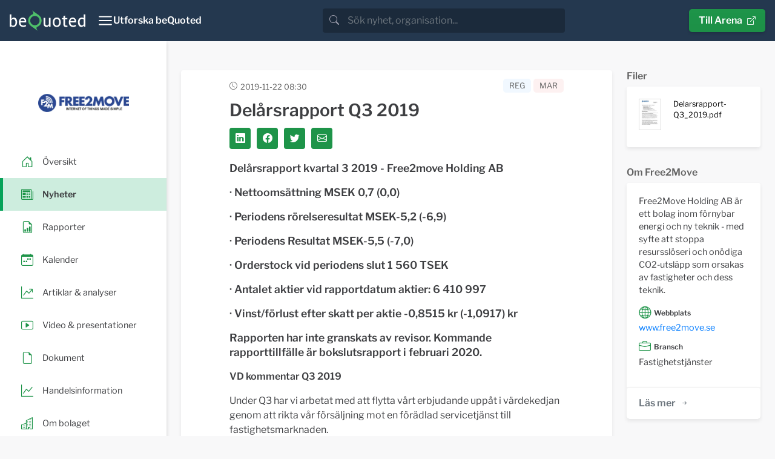

--- FILE ---
content_type: text/html; charset=utf-8
request_url: https://news.bequoted.com/newsroom/free2move/pressreleases/delarsrapport-q3-2019-07522/
body_size: 8809
content:
<!doctype html>
<html lang="sv">
    <head>
        <meta charset="utf-8">
        <meta name="viewport" content="width=device-width, initial-scale=1.0">
        <meta name="theme-color" content="#24384f" />
        
    
        <title>Delårsrapport Q3 2019 - Free2Move | beQuoted Nyheter</title>
        <meta name="description" content="Delårsrapport kvartal 3 2019 - Free2move Holding AB 
·      Nettoomsättning MSEK 0,7 (0,0)
·      Periodens rörelseresultat MSEK-5,2 (-6,9)
·      Periodens Resultat MSEK-5,5 (-7...">
        <meta property="og:site_name" content="beQuoted Nyheter">
        <meta property="og:title" content="Delårsrapport Q3 2019 - Free2Move | beQuoted Nyheter">
        <meta property="og:url" content="https://news.bequoted.com/newsroom/free2move/pressreleases/delarsrapport-q3-2019-07522/">
        <meta property="og:description" content="Delårsrapport kvartal 3 2019 - Free2move Holding AB 
·      Nettoomsättning MSEK 0,7 (0,0)
·      Periodens rörelseresultat MSEK-5,2 (-6,9)
·      Periodens Resultat MSEK-5,5 (-7...">
        <meta name="twitter:title" content="Delårsrapport Q3 2019 - Free2Move | beQuoted Nyheter">
        <meta name="twitter:card" content="summary">
        <meta name="twitter:site" content="@beQuoted_com">
        <meta name="twitter:description" content="Delårsrapport kvartal 3 2019 - Free2move Holding AB 
·      Nettoomsättning MSEK 0,7 (0,0)
·      Periodens rörelseresultat MSEK-5,2 (-6,9)
·      Periodens Resultat MSEK-5,5 (-7...">
        <link rel="canonical" href="https://news.bequoted.com/newsroom/free2move/pressreleases/delarsrapport-q3-2019-07522/" />
    
    <meta property="og:image" content="https://cdn.bequoted.com/logo/free2move/default/logo.png?size=og">
    <meta name="twitter:image" content="https://cdn.bequoted.com/logo/free2move/default/logo.png?size=twitter">
    

        <link rel="apple-touch-icon" sizes="180x180" href="/assets/bequoted/favicons/apple-touch-icon-180x180.png">
        <link rel="icon" type="image/png" sizes="32x32" href="/assets/favicons/favicon-32x32.png">
        <link rel="icon" type="image/png" sizes="16x16" href="/assets/favicons/favicon-16x16.png">
        <link rel="manifest" href="/assets/manifest.json">
        <link rel="mask-icon" color="#5bbad5" href="/assets/favicons/safari-pinned-tab.svg">
        <link href="/sb/bootstrap.css.ve3dc647e08bb9a8f355f06783e704c8d44a8eea4" rel="stylesheet" />
        <link href="/sb/main.css.ve3dc647e08bb9a8f355f06783e704c8d44a8eea4" rel="stylesheet" />
        <link href="/sb/cookieconsent.css.ve3dc647e08bb9a8f355f06783e704c8d44a8eea4" media="print" onload="this.media=&#x27;all&#x27;" rel="stylesheet" />
        
        
    
    <script src="/assets/chart.js/4.4.1/chart.umd.min.js"></script>
    <script src="/assets/chartjs-adapter-date-fns/3.0.0/chartjs-adapter-date-fns.bundle.min.js"></script>
    <script src="/scripts/stockchart.js?v=639032015943886078"></script>



    </head>
    <body>
        <header class="" style="color: #FFF;">
            <nav class="beq-nav" id="navbar" aria-expanded="false">
                <div class="beq-container-xxl">
                    <a class="navbar-brand" href="https://news.bequoted.com/">
                        <img class="brand-logo" src="/media/inbnq2rh/bequoted-logo-light.svg" style="width: 125px; height: 34px;" alt="beQuoted">
                        <img class="brand-logo-symbol" src="/media/r2abmra5/bequoted-symbol.svg" style="width: 24px; height: 36px;" alt="beQuoted">
                    </a>
                    <button class="nav-toggler" type="button"  aria-controls="navbar" aria-expanded="false" aria-label="Toggle navigation" onclick="toggleCollapse('#navbar')">
                        <svg xmlns="http://www.w3.org/2000/svg" width="24" height="24" viewBox="0 0 24 24" fill="none" stroke="currentColor" stroke-width="2" stroke-linecap="round" stroke-linejoin="round" class="Icon Icon--lg" title=""><line x1="3" y1="12" x2="21" y2="12"></line><line x1="3" y1="6" x2="21" y2="6"></line><line x1="3" y1="18" x2="21" y2="18"></line></svg>
                        <span class="" style="font-weight: 600;">Utforska beQuoted</span>
                    </button>                
                            <div class="search">
                                <div class="search-bar">
                                    <div class="search-input-wrapper">
                                        <div class="input-group">
                                            <span class="input-group-text search-bar-icon-wrapper" id="search-addon">
                                                <i class="bi bi-search search-bar-icon"></i>
                                            </span>
                                            <input class="form-control" placeholder="S&#xF6;k nyhet, organisation..." aria-label="search" id="small-search-input-box" type="text" autocomplete="off">
                                        </div>
                                        <div id="search-results-wrapper">
                                            <div class="search-results-content shadow">
                                                <h4 id="search-results-newsroom-headline">Nyhetsrum</h4>
                                                <div id="search-companies-result">
                                                </div>
                                                <h4 id="search-results-news-headline">Nyheter</h4>
                                                <div id="search-news-result">
                                                </div>
                                            </div>
                                        </div>
                                    </div>
                                </div>
                            </div>
                    <div class="arena-link">
                        <a class="beq-btn" href="https://arena.beQuoted.com/" role="button">Till Arena<i class="ms-2 bi bi-box-arrow-up-right"></i></a>
                    </div>
                </div>
            
                <div class="container">
                    <div style="width: 100%;" id="navbarToggleExternalContent">
                        <div class="row justify-content-between">
                                        <div class="col-sm-6 col-md-4 col-lg-auto mb-4">
                                                        <h5 class="main-navigation-item "><a href="/">beQuoted Nyheter</a></h5>
                                                            <span class="main-navigation-subitem  text-muted"><a href="/pressreleases/">Pressmeddelanden</a></span>
                                                            <span class="main-navigation-subitem  text-muted"><a href="/reports/">Finansiella rapporter</a></span>
                                                            <span class="main-navigation-subitem  text-muted"><a href="/video/">Video</a></span>
                                                            <span class="main-navigation-subitem  text-muted"><a href="/calendar/">Finansiell kalender</a></span>
                                                    </div>
                                        <div class="col-sm-6 col-md-4 col-lg-auto mb-4">
                                                        <h5 class="main-navigation-item "><a href="https://services.beQuoted.com">V&#xE5;ra tj&#xE4;nster</a></h5>
                                                            <span class="main-navigation-subitem  text-muted"><a href="https://services.bequoted.com/losningar/nyhetsdistribution/">Nyhetsdistribution</a></span>
                                                            <span class="main-navigation-subitem  text-muted"><a href="https://services.bequoted.com/losningar/webb-digital/">Webb &amp; Digital</a></span>
                                                            <span class="main-navigation-subitem  text-muted"><a href="https://services.bequoted.com/losningar/regulatorisk-radgivning/">Regulatorisk r&#xE5;dgivning</a></span>
                                                            <span class="main-navigation-subitem  text-muted"><a href="https://services.bequoted.com/losningar/corporate-communication/">Corporate Communication</a></span>
                                                    </div>
                                        <div class="col-sm-6 col-md-4 col-lg-auto mb-4">
                                                        <h5 class="main-navigation-item "><a href="https://services.bequoted.com">Om oss</a></h5>
                                                            <span class="main-navigation-subitem  text-muted"><a href="https://services.bequoted.com/kontakt/">Kontakt</a></span>
                                                            <span class="main-navigation-subitem  text-muted"><a href="https://services.bequoted.com/team/">Team</a></span>
                                                    </div>
                                        <div class="col-sm-6 col-md-4 col-lg-auto mb-4">
                                                        <h5 class="main-navigation-item "><a href="https://www.otclistan.se">OTC-listan</a></h5>
                                                        <h5 class="main-navigation-item "><a href="https://arena.bequoted.com">Arena</a></h5>
                                                    </div>
                            <div class="col-sm-6 col-md-4 col-lg-auto mb-4">
                                <div class="language-selector d-flex flex-column">
                                    <span class="main-navigation-item">
                                        <span onclick="setCulture('sv-SE')">Svenska</span>
                                    </span>    
                                    <span class="main-navigation-item">
                                        <span onclick="setCulture('en-US')">English</span>
                                    </span>
                                </div>
                            </div>

                        </div>
                    </div>
                </div>
            </nav>
        </header>
        
    
        <main>
    
            <div class="content">
                


<div class="wrapper newsroom">
    <!-- SIDEBAR  -->
    <div class="sidebar-wrapper">
        <nav id="sidebar" class="">

            <div class="sidebar-header">
                <a class="newsroom-home-link" href="/newsroom/free2move/">
                    <picture class="newsroom-logo">
                        <source srcset="https://cdn.bequoted.com/logo/free2move/default/logo.webp?size=s" type="image/webp">
                        <source srcset="https://cdn.bequoted.com/logo/free2move/default/logo.png?size=s" type="image/png">
                        <img class="newsroom-logo" loading="lazy" alt="Free2Move" src="https://cdn.bequoted.com/logo/free2move/default/logo.png?size=s">
                    </picture>
                </a>
            </div>
                <ul class="nav nav-pills">
                    <li class="nav-item  position-relative">
                        <a class="stretched-link" href="/newsroom/free2move/">
                            <i class="icon-primary-color bi bi-house-door"></i>
                            <span class="newsroom-nav-item-title">&#xD6;versikt</span>
                        </a>
                    </li>
                        <li class="nav-item active position-relative">
                            <a class="stretched-link" href="/newsroom/free2move/pressreleases/">
                                <i class="icon-primary-color bi bi-newspaper"></i>
                                <span class="newsroom-nav-item-title">Nyheter</span>
                            </a>
                        </li>
                        <li class="nav-item  position-relative">
                            <a class="stretched-link" href="/newsroom/free2move/reports/">
                                <i class="icon-primary-color bi bi-file-earmark-bar-graph"></i>
                                <span class="newsroom-nav-item-title">Rapporter</span>
                            </a>
                        </li>
                        <li class="nav-item  position-relative">
                            <a class="stretched-link" href="/newsroom/free2move/calendar/">
                                <i class="icon-primary-color bi bi-calendar-week"></i>
                                <span class="newsroom-nav-item-title">Kalender</span>
                            </a>
                        </li>
                    <li class="nav-item  position-relative">
                        <a class="stretched-link" href="/newsroom/free2move/articlesandanalysis/">
                            <i class="icon-primary-color bi bi-graph-up-arrow"></i>
                            <span class="newsroom-nav-item-title">Artiklar &amp; analyser</span>
                        </a>
                    </li>
                    <li class="nav-item  position-relative">
                        <a class="stretched-link" href="/newsroom/free2move/presentations/">
                            <i class="icon-primary-color bi bi-play-btn"></i>
                            <span class="newsroom-nav-item-title">Video &amp; presentationer</span>
                        </a>
                    </li>
                    <li class="nav-item  position-relative">
                        <a class="stretched-link" href="/newsroom/free2move/documents/">
                            <i class="icon-primary-color bi bi-file-earmark"></i>
                            <span class="newsroom-nav-item-title">Dokument</span>
                        </a>                
                    </li>
                        <li class="nav-item  position-relative">
                            <a class="stretched-link" href="/newsroom/free2move/trading/">
                                <i class="icon-primary-color bi bi-graph-up"></i>
                                <span class="newsroom-nav-item-title">Handelsinformation</span>
                            </a>
                        </li>
                    <li class="nav-item  position-relative">
                        <a class="stretched-link" href="/newsroom/free2move/about/">
                            <i class="icon-primary-color bi bi-building"></i>
                            <span class="newsroom-nav-item-title">Om bolaget</span>
                        </a>                
                    </li>

                </ul>
        </nav>
    </div>
    <!-- SIDEBAR END-->

    <!-- PAGE CONTENT  -->
    <div class="newsroom-content-wrapper">
        <!--NEWSROOM CONTENT-->
        <div class="container px-3 px-lg-4 py-4 py-md-5 newsroom-content">
            <div class="row">
                <div class="col-md-12 col-xl-9">
                    
                    
    <div class="row">
        <div class="col-12">
            <div class="news-item-box content-box">
                <div class="news-item-header">
                    <time datetime="2019-11-22T08:30Z" class="item-timestamp-icon">2019-11-22 08:30</time>
                    <div class="news-item-labels">
<span class="news-item-regulatory-label news-item-label">REG</span><span class="news-item-regulatory-mar-label news-item-label">MAR</span>                    </div>
                </div>

                <div class="news-item-headerimage">
                </div>
                <div class="news-item-content">
                    <h1 class="news-item-heading detail-item-heading h2">Delårsrapport Q3 2019</h1>
                    <div class="news-item-social-links social-links">
                        <a class="social-link link-primary-backgroundcolor" target="_blank" href="https://www.linkedin.com/cws/share?url=https://news.bequoted.com/newsroom/free2move/pressreleases/delarsrapport-q3-2019-07522/"><i class="bi bi-linkedin"></i></a>
                        <a class="social-link link-primary-backgroundcolor" target="_blank" href="https://www.facebook.com/sharer.php?u=https://news.bequoted.com/newsroom/free2move/pressreleases/delarsrapport-q3-2019-07522/"><i class="bi bi-facebook"></i></a>
                        <a class="social-link link-primary-backgroundcolor" target="_blank" href="https://twitter.com/intent/tweet?text=Del&#xE5;rsrapport Q3 2019&url=https://news.bequoted.com/newsroom/free2move/pressreleases/delarsrapport-q3-2019-07522/"><i class="bi bi-twitter"></i></a>
                        <a class="social-link link-primary-backgroundcolor" target="_blank" href="/cdn-cgi/l/email-protection#[base64]"><i class="bi bi-envelope"></i></a>
                    </div>
                    <div class="bequoted-preamble"><p><strong>Delårsrapport kvartal 3 2019 - Free2move Holding AB </strong></p>
<p>·      Nettoomsättning MSEK 0,7 (0,0)</p>
<p>·      Periodens rörelseresultat MSEK-5,2 (-6,9)</p>
<p>·      Periodens Resultat MSEK-5,5 (-7,0)</p>
<p>·      Orderstock vid periodens slut 1 560 TSEK</p>
<p>·      Antalet aktier vid rapportdatum aktier: 6 410 997</p>
<p>·      Vinst/förlust efter skatt per aktie -0,8515 kr (-1,0917) kr</p>
<p> </p>
<p>Rapporten har inte granskats av revisor.  Kommande rapporttillfälle är bokslutsrapport i februari 2020.</p></div>
<div class="bequoted-body"><p><strong>VD kommentar Q3 2019</strong></p>
<p> </p>
<p> Under Q3 har vi arbetat med att flytta vårt erbjudande uppåt i värdekedjan genom att rikta vår försäljning mot en förädlad servicetjänst till fastighetsmarknaden.</p>
<p> </p>
<p>Som ett led i denna förädling anställdes som tidigare meddelat Jan Ström som VD på dotterbolaget Free2Move AB den 1 oktober. Samtidigt började även Patrik Malm som marknads-och försäljningschef. Båda kommer närmast från samma positioner på LeaseGreen. Båda har gedigna erfarenheter av sälj- och marknadsföring från fastighetsbranschen och facility management.</p>
<p>Paketeringen av vårt kunderbjudande är nu testat och klart. Erbjudandet fördelas på fyra servicepaket som alla har till uppgift att förbättra en fastighetsägares driftnetto.</p>
<p> </p>
<p>Erbjudandet kan enklast förklaras på följande sätt; </p>
<p>"Free2move sänker fastighetsägarens energiförbrukning i sina fastigheter genom smart uppkoppling och en besparingsfinansierad optimeringsmodell. Genom att förena människa och teknik skapas en ökad grad av automatisering". Responsen har varit mycket positiv på de kundmöten vi haft för att "testa" hållbarheten i erbjudandena.  </p>
<p>Vidare har vi via partners säkerställt styrkan i vår leveransmodell. Vi har genom denna servicepaketering sänkt beslutströskeln hos beställaren men också minimerat risken för denne att genom oss påbörja en snabbare effektivisering och digitaliseringsresa i fastigheterna. Intresset för vår modell tolkar vi som stort då det redan genererat i offert- och prisuppgifter för några av de kunder vi besökt under senhösten.</p>
<p> I redan rapporterade och uteliggande offerter har vissa korrigeringar gjorts och vi inväntar nu svar på dessa. </p>
<p> Vårt utvecklingsprojekt "My Eden" är i sin slutfas och fortlöper enligt plan.</p>
<p> Under året har vi också arbetat för att stärka vårt erbjudande genom strategiska partnerskap och samarbeten med närliggande bolag inom exempelvis molntjänster, analys, visualisering, installation och komponentförsörjning. Detta för att göra det enklare att komma in och bredda vår primära målgrupp inom fastighetsautomation och infrastruktur. Denna strategi kommer vi fortsätta att arbeta med och vi undersöker även möjliga samgåenden med bolag som skulle bredda vår kundbas.</p>
<p>Bolaget har till dato tagit upp lån på sammanlagt 6,5 MSEK från en av bolagets större aktieägare Soffloch Advice AB, vilket kontrolleras av Didrik Hamilton, tillika bolagets styrelseordförande och största ägare.</p>
<p> </p>
<p>Stockholm 2019-11-22</p>
<p>Leif Syrstad  </p>
<p>Verkställande Direktör </p>
<p> </p>
<p><em> Denna information är sådan information som Free2move Holding AB är skyldigt att offentliggöra enligt EU:s marknadsmissbruksförordning. Informationen lämnades, genom ovanstående kontaktpersons försorg, för offentliggörande den 22 november 2019 kl. 08.30 CET.</em></p></div>
<div class="bequoted-contact"><p>För ytterligare information om ovanstående, vänligen kontakta<br />Leif Syrstad, VD Free2move Holding AB<br />tel: +46 708 660 703,<br />e-post: <a href="/cdn-cgi/l/email-protection#ef838a8689c19c969d9c9b8e8baf899d8a8add8280998ac19c8a"><span class="__cf_email__" data-cfemail="0d6168646b237e747f7e796c694d6b7f68683f60627b68237e68">[email&#160;protected]</span></a></p></div>
<div class="bequoted-about"><p>Om Free2move<br />Free2move är en IT-konsult och kunskapspartner inom IoT (Internet of Things). Bolagets kärnkompetens och erbjudande ligger i att skapa kundanpassad lösningsarkitektur och utveckling för digitalisering av funktioner och verksamheter inom fastighetsautomation och infrastruktur. Utifrån förstudier tar bolaget fram den för kunden bästa lösningen med pris- och kvalitetsmässigt konkurrenskraftiga standardkomponenter och molntjänster. Därefter utför vi anpassningsprogrammering och visualisering av funktioner såsom mätning, analys, styrning, reglering och AI för att optimera kundens system.</p></div>
<div class="bequoted-files">

<p><strong>Bifogade filer</strong></p>
<a href="https://cdn.bequoted.com/media/1/aef95fa8-89e7-41e3-9153-650c18854235/Delarsrapport-Q3_2019.pdf">Delarsrapport-Q3_2019.pdf</a><br>

</div>

                        <hr class="news-item-hr" />
                        <div class="news-item-files">
                            <h4>Filer</h4>
                                <a class="news-item-file" href="https://cdn.bequoted.com/media/1/aef95fa8-89e7-41e3-9153-650c18854235/Delarsrapport-Q3_2019.pdf">
                                    <span class="news-item-file-thumbnail">
                                        <picture>
                                            <source srcset="https://cdn.bequoted.com/media/1/aef95fa8-89e7-41e3-9153-650c18854235/Delarsrapport-Q3_2019.webp?size=xs" type="image/webp">
                                            <source srcset="https://cdn.bequoted.com/media/1/aef95fa8-89e7-41e3-9153-650c18854235/Delarsrapport-Q3_2019.jpg?size=xs" type="image/jpeg">
                                            <img loading="lazy" src="https://cdn.bequoted.com/media/1/aef95fa8-89e7-41e3-9153-650c18854235/Delarsrapport-Q3_2019.jpg?size=xs">
                                        </picture>                                        
                                    </span>
                                    <span class="news-item-file-name">
                                        Delarsrapport-Q3_2019.pdf
                                    </span>
                                </a>
                        </div>
                    

                </div>

            </div>
        </div>
    </div>


                </div>
                <div class="col-md-12 col-xl-3">
                    
            <div class="d-none d-xl-block">


                <h4 class="content-box-outside-title">
                    Filer
                </h4>
                <div class="organization-box content-box">
                    <div class="organization-content">
                            <a class="news-item-file" href="https://cdn.bequoted.com/media/1/aef95fa8-89e7-41e3-9153-650c18854235/Delarsrapport-Q3_2019.pdf">
                                <span class="news-item-file-thumbnail">
                                    <picture>
                                        <source srcset="https://cdn.bequoted.com/media/1/aef95fa8-89e7-41e3-9153-650c18854235/Delarsrapport-Q3_2019.webp?size=xs" type="image/webp">
                                        <source srcset="https://cdn.bequoted.com/media/1/aef95fa8-89e7-41e3-9153-650c18854235/Delarsrapport-Q3_2019.jpg?size=xs" type="image/jpeg">
                                        <img loading="lazy" src="https://cdn.bequoted.com/media/1/aef95fa8-89e7-41e3-9153-650c18854235/Delarsrapport-Q3_2019.jpg?size=xs">
                                    </picture>
                                </span>
                                <span class="news-item-file-name small">
                                    Delarsrapport-Q3_2019.pdf
                                </span>
                            </a>
                    </div>
                </div>


            </div>
    
                    <div class="row">
                        <div class="col-12 col-md-6 col-xl-12">

                             
<h4 class="content-box-outside-title">
    Om Free2Move
</h4>
<div class="organization-box content-box">
    <div class="organization-content">
<p>Free2Move Holding AB &auml;r ett bolag inom f&ouml;rnybar energi och ny teknik - med syfte att stoppa resurssl&ouml;seri och on&ouml;diga CO2-utsl&auml;pp som orsakas av fastigheter och dess teknik.&nbsp;</p>            <div class="organization-category-heading"><i class="bi bi-globe2"></i> Webbplats</div>
                <a href="https://www.free2move.se" target="_blank">www.free2move.se</a>
            <div class="organization-category-heading"><i class="bi bi-briefcase"></i> Bransch</div>
Fastighetstjänster        
    </div>
    <div class="list-footer">
        <a class="beq-btn beq-btn-list link-primary-color-hover" href="/newsroom/free2move/about/">L&#xE4;s mer<i class="ms-2 bi bi-arrow-right-short"></i></a>
    </div>
</div>

                        </div>

                            <div class="col-12 col-md-6 col-xl-12">
                                <div class="add-subscription">
    <h4 class="content-box-outside-title">
        Prenumerera
    </h4>    
    <div class="organization-box content-box">
        <div class="organization-content bg-bq-blue text-white">
            <p>F&#xE5; l&#xF6;pande information fr&#xE5;n Free2Move via e-post.</p>
            <div class="input-group">
                <form action="javascript:ServiceSubscribe()">

                    <span class="subscription-subheading"><strong>Spr&#xE5;k</strong></span>
                    <div class="subscription-language-select mb-2">
                        <div class="subscription-language-wrapper">
                            <input type="checkbox" class="subscription-language" data-language-value="sv" id="swedish" name="swedish" checked>
                            <label style="margin-right: 20px;" for="swedish">Svenska</label>
                        </div>
                        <div class="subscription-language-wrapper">
                            <input type="checkbox" class="subscription-language" data-language-value="en" id="english" name="English">
                            <label for="english">Engelska</label>
                        </div>
                    </div>
                    <span class="subscription-subheading"><strong>Nyhetstyper</strong></span>

                    <div class="subscription-kind-select mb-2">
                            <div class="subscription-filter-wrapper">
                                <input type="checkbox" class="subscription-filter" data-filter-value="4cf417d1-43e4-406d-ab43-1500c34184c1" id="filter-pressrelease" name="filter-pressrelease" checked>
                                <label for="filter-pressrelease">Pressmeddelanden</label>
                        </div>
                            <div class="subscription-filter-wrapper">
                            <input type="checkbox" class="subscription-filter" data-filter-value="4b5ca9d8-5a5c-4b08-b076-b51e271504ce" id="filter-report" name="filter-report" checked>
                                <label for="filter-report">Rapporter</label>
                        </div>
                            <div class="subscription-filter-wrapper">
                            <input type="checkbox" class="subscription-filter" data-filter-value="74a4ca7d-be08-49d2-a541-c25a7b7e941d" id="filter-note" name="filter-note" checked>
                                <label for="filter-note">Bolagsmeddelanden</label>
                        </div>
                    </div>
                    <input type="hidden" id="subscription-email-language" name="subscription-email-language" value="sv">
                    <input type="hidden" id="subscription-code" name="subscription-code" value="0936baad-7e49-4628-8641-0cda685bb477">
                    <div class="input-group mb-2">
                        <input type="text" class="form-control" id="subscription-email" placeholder="Din e-postadress">
                        <button id="service-subscribe" class="beq-btn beq-btn-primary-color" disabled type="submit"><i class="bi bi-send-fill"></i></button>
                    </div>
                </form>
            </div>
        </div>
    </div>
    <div class="error-messages">
        <div id="error-message-general" class="subscription-message error-message hidden">
            <p class="subscription-message-title">Fel</p>
            <p>N&#xE5;got gick fel, f&#xF6;rs&#xF6;k g&#xE4;rna igen. Om problemet kvarst&#xE5;r, kontakta oss s&#xE5; hj&#xE4;lper vi till.</p>
        </div>
    </div>
    <div class="validation-messages">
        <div id="validation-message-email" class="subscription-message validation-message hidden">
            <p class="subscription-message-title">Saknad information</p>
            <p>E-postadressen to uppgett verkar inte vara giltig, v&#xE4;nligen st&#xE4;m av och r&#xE4;tta till.</p>
        
        </div>
        <div id="validation-message-no-language" class="subscription-message validation-message hidden">
            <p class="subscription-message-title">Saknad information</p>
            <p>Du m&#xE5;ste v&#xE4;lja minst ett spr&#xE5;k.</p>
        </div>
    </div>
    <div class="success-messages">
        <div id="success-message-ok" class="subscription-message success-message hidden">
            <p class="subscription-message-title">Tack</p>
            <p>Tack för din prenumeration. Du kommer inom kort få ett mejl till <span id="success-message-email"></span som du behöver bekräfta.</p>
        </div>
    </div>
    
</div>
                            </div>
                     </div>
                        <div>
                            
                                

    <h4 class="content-box-outside-title">
        Handelsinformation
    </h4>
    <div class="trading-box content-box">
        <div class="trading-content">




    <div class="row">
        <div class="col">
            <div class="beq-keyIndicators-detail">

                    <div class="beq-shareQuote">
                        <span class="beq-subtitle">Kurs </span><span class="beq-value beq-KeyIndicatorsLatestClose">0,019 SEK</span> <span class="beq-KeyIndicatorsLatestCloseDateWrapper">(<span class="beq-KeyIndicatorsLatestCloseDate">2026-01-16</span>)</span>
                    </div>
                    <div class="beq-shareQuoteChange">
                        <span class="beq-subtitle">F&#xF6;r&#xE4;ndring </span><span class="beq-value beq-KeyIndicatorsSharePriceChangePercent is-negative">&#x2212;17,39%</span> <span class="beq-KeyIndicatorsPenultimateQuoteDateWrapper">(<span class="beq-KeyIndicatorsPenultimateQuoteDate">2025-01-16</span>)</span>
                    </div>
            </div>
        </div>
    </div>
        <div id="ministockchart">
            <div class="canvas-wrap" style="height:240px">
                <canvas id="mini-canvas"></canvas>
            </div>
            <div id="sc-status" class="sc-status"></div>
        </div>
        <script data-cfasync="false" src="/cdn-cgi/scripts/5c5dd728/cloudflare-static/email-decode.min.js"></script><script>
            document.addEventListener('DOMContentLoaded', async () => {
                await StockChart.create({
                wrapper: '#ministockchart',
                mainCanvas: '#mini-canvas',
                navCanvas:  '#mini-nav-canvas',
                showNavChart: false,
                showToolbar: false,
                toolbar:    '.stockchart-toolbar',
                endpoint:   '/api/stockchart',
                initialperiod: '1M',
                currency:   'SEK',
                ticker:     'F2M',
                ric:        'F2M.NGM',
                language:   'sv',
                colors: { price: '#1e9449', volume: '#24384f' }
                    // labels: { price:'Pris', volume:'Volym', period:'Period', custom:'Anpassat', customFull:'Anpassat: hela intervallet' }
                });
            });
        </script>

                <span class="trading-information-heading">Marknad</span>
                <span class="trading-information-item">NGM Nordic SME</span>
                <span class="trading-information-heading">Kortnamn</span>
                <span class="trading-information-item">F2M</span>
                <span class="trading-information-heading">ISIN-kod </span>
                <span class="trading-information-item">SE0011414283</span>


        </div>
        <div class="list-footer">
            <a class="beq-btn beq-btn-list link-primary-color-hover" href="/newsroom/free2move/trading/">L&#xE4;s mer<i class="ms-2 bi bi-arrow-right-short"></i></a>
        </div>
    </div>

                            
                        </div>
                    <div>
                        
                            


    <h4 class="content-box-outside-title">
        IR-Kontakt
    </h4>
    <div class="ircontact-box content-box">
        <div class="ircontact-list-content">
            <div class="ircontact-list-wrapper">

                <div class="ircontact-list-item">
                        <span class="ircontact-image">
                            <picture>
                                <img loading="lazy" src="https://l.cdn.bequoted.com/4/ceo-free2move-holding-ab-leif-syrstad-51261/Free2move_Leif_Syrstad_1.jpg?size=s" />
                            </picture>
                        </span>
                    <span class="ir-contact-name">Leif Syrstad</span>
                    <span class="ir-contact-title">CEO, Free2Move Holding AB</span>
                        <span class="ir-contact-contactinformation"><i class="bi bi-envelope icon-primary-color me-3"></i><a href="/cdn-cgi/l/email-protection" class="__cf_email__" data-cfemail="caa6afa3ace4b9b3b8b9beabae8aacb8afaff8a7a5bcafe4b9af">[email&#160;protected]</a></span>
                        <span class="ir-contact-contactinformation"><i class="bi bi-telephone icon-primary-color me-3"></i>&#x2B;46 708 660 703</span>

                </div>
            </div>
        </div>
    </div>

                        
                    </div>
                </div>
            </div>
        </div>
        <!--NEWSROOM CONTENT-->
    </div>
    
</div>


            </div>

        </main>
    
        <footer>
            <div class="container">
                <div class="row">
                    <div class="col-md-6">
<h4>Om beQuoted</h4>
<p>beQuoted publicerar nyheter, analyser och pressmeddelanden för investerare och journalister. Viktiga företagshändelser bevakas av vår egen nyhetsredaktion och vidaredistribueras i ledande finansiella medier.</p>
<p>Vi uppdaterar även nyhetsrum, Investor Relations och IR-webbplatser för företag som vill utveckla sina relationer med finansmarknaden.</p>                    </div>
                    <div class="col-md-5 col-lg-3 mt-4 mt-md-0 ms-auto">
                        <h4>beQuoted AB</h4>
                        <p><i class="bi bi-telephone me-3"></i>08-692 21 90</p>
                        <p><i class="bi bi-envelope me-3"></i><a href="/cdn-cgi/l/email-protection" class="__cf_email__" data-cfemail="7d14131b123d1f182c0812091819531e1210">[email&#160;protected]</a></p>
                        <p><i class="bi bi-geo-alt me-3"></i>Nybrogatan 34, Box 5216, 102 45 Stockholm</p>
                    </div>
                </div>
                <div class="row">
                    <div class="col-md-5 col-lg-3 mt-4 ms-auto">
                        <div class="footer-links">
<p><a tabindex="-1" href="/integrity-policy/" title="Integritetspolicy">Integritetspolicy</a></p>                            <button type="button" class="beq-btn beq-btn-cookies" data-cc="c-settings" aria-haspopup="dialog">Cookieinst&#xE4;llningar</button>
                        </div>
                    </div>
                </div>
            </div>
        </footer>
        <!-- Script Bundles -->
        <script data-cfasync="false" src="/cdn-cgi/scripts/5c5dd728/cloudflare-static/email-decode.min.js"></script><script src="/sb/app.js.ve3dc647e08bb9a8f355f06783e704c8d44a8eea4"></script>

        <script defer="" src="/sb/cookieconsentjs.js.ve3dc647e08bb9a8f355f06783e704c8d44a8eea4"></script>
        
    

        <!-- Google tag (gtag.js) -->
        <script type="text/plain" data-cookiecategory="analytics" async src="https://www.googletagmanager.com/gtag/js?id=G-R7V38QVXL6"></script>
        <script type="text/plain" data-cookiecategory="analytics">
            window.dataLayer = window.dataLayer || [];
            function gtag(){dataLayer.push(arguments);}
            gtag('js', new Date());

            gtag('config', 'G-R7V38QVXL6', { 'anonymize_ip': true });
        </script>
    </body>
</html>

--- FILE ---
content_type: image/svg+xml
request_url: https://news.bequoted.com/media/inbnq2rh/bequoted-logo-light.svg
body_size: 1758
content:
<?xml version="1.0" encoding="UTF-8" standalone="no"?>
<svg
   xmlns:dc="http://purl.org/dc/elements/1.1/"
   xmlns:cc="http://creativecommons.org/ns#"
   xmlns:rdf="http://www.w3.org/1999/02/22-rdf-syntax-ns#"
   xmlns:svg="http://www.w3.org/2000/svg"
   xmlns="http://www.w3.org/2000/svg"
   xmlns:sodipodi="http://sodipodi.sourceforge.net/DTD/sodipodi-0.dtd"
   xmlns:inkscape="http://www.inkscape.org/namespaces/inkscape"
   version="1.1"
   id="svg2"
   xml:space="preserve"
   width="377.17334"
   height="101.37333"
   viewBox="0 0 377.17334 101.37333"
   sodipodi:docname="beQuoted logo_NEG_rgb_vect_10.eps"><metadata
     id="metadata8"><rdf:RDF><cc:Work
         rdf:about=""><dc:format>image/svg+xml</dc:format><dc:type
           rdf:resource="http://purl.org/dc/dcmitype/StillImage" /></cc:Work></rdf:RDF></metadata><defs
     id="defs6" /><sodipodi:namedview
     pagecolor="#ffffff"
     bordercolor="#666666"
     borderopacity="1"
     objecttolerance="10"
     gridtolerance="10"
     guidetolerance="10"
     inkscape:pageopacity="0"
     inkscape:pageshadow="2"
     inkscape:window-width="640"
     inkscape:window-height="480"
     id="namedview4" /><g
     id="g10"
     inkscape:groupmode="layer"
     inkscape:label="ink_ext_XXXXXX"
     transform="matrix(1.3333333,0,0,-1.3333333,0,101.37333)"><g
       id="g12"
       transform="scale(0.1)"><path
         d="m 278.637,323.77 c 0,89.785 -43.625,170.207 -122.141,170.207 -44.293,0 -73.5702,-24.266 -96.0116,-58 V 614.273 H 0 V 152.992 h 58.6172 v 16.809 c 16.1914,-18.074 48.6208,-26.789 75.4338,-26.789 98.476,0 144.586,93.504 144.586,180.758 z m -62.324,-11.176 c 0,-62.989 -28.079,-122.809 -92.887,-122.809 -43.0041,0 -63.5666,20.563 -63.5666,46.137 v 131.519 c 0,18.055 3.0859,25.504 15.5937,40.477 13.0625,15.637 31.1169,29.898 59.1949,29.898 57.977,0 81.665,-62.281 81.665,-125.222"
         style="fill:#ffffff;fill-opacity:1;fill-rule:nonzero;stroke:none"
         id="path14" /><path
         d="m 619.355,343.711 c 0,74.832 -38.062,150.266 -130.902,150.266 -100.961,0 -144.012,-92.266 -144.012,-177.657 0,-99.121 54.872,-173.308 157.715,-173.308 48.621,0 87.278,13.086 114.071,32.402 l -25.551,47.399 c -18.055,-14.973 -47.375,-28.036 -77.914,-28.036 -68.559,0 -109.078,46.133 -109.078,111.559 0,3.109 0.597,6.258 0.597,8.719 h 213.856 c 0.617,9.359 1.218,19.961 1.218,28.656 z m -56.714,16.855 h -158.36 c 1.907,39.258 24.953,86.657 81.043,86.657 51.766,0 78.582,-44.27 77.317,-86.657"
         style="fill:#ffffff;fill-opacity:1;fill-rule:nonzero;stroke:none"
         id="path16" /><path
         d="m 1472.19,152.992 v 46.11 c -23.71,-33.649 -54.83,-56.09 -99.12,-56.09 -64.83,0 -103.47,43.004 -103.47,111.562 v 229.418 h 59.84 V 265.84 c 0,-41.145 22.43,-67.36 63.57,-67.36 24.93,0 46.77,11.247 61.12,29.942 11.8,14.973 13.69,22.445 13.69,42.406 v 213.164 h 59.84 v -331 h -55.47"
         style="fill:#ffffff;fill-opacity:1;fill-rule:nonzero;stroke:none"
         id="path18" /><path
         d="m 1910.01,319.422 c 0,91.004 -44.32,175.797 -149,175.797 -102.87,0 -152.09,-84.793 -152.09,-175.797 0,-91.598 44.89,-178.231 149.6,-178.231 103.45,0 152.09,87.231 152.09,177.59 z m -61.68,-1.242 c 0,-54.227 -20.61,-125.91 -89.81,-125.91 -69.17,0 -87.27,72.281 -87.27,127.152 0,55.496 21.8,124.672 89.76,124.672 69.17,0 87.32,-71.086 87.32,-125.914"
         style="fill:#ffffff;fill-opacity:1;fill-rule:nonzero;stroke:none"
         id="path20" /><path
         d="m 2096.36,142.391 c -59.2,0 -87.92,37.394 -87.92,92.265 v 194.465 h -57.34 v 48.039 h 57.91 v 71.02 l 59.33,20.605 V 477.16 h 85.37 v -48.039 h -85.37 V 242.129 c 0,-34.953 18.06,-49.215 47.36,-49.215 15.63,0 28.67,3.727 36.79,8.074 l 9.36,-47.996 c -15.59,-6.254 -41.21,-10.601 -65.49,-10.601"
         style="fill:#ffffff;fill-opacity:1;fill-rule:nonzero;stroke:none"
         id="path22" /><path
         d="m 2484.76,343.711 c 0,74.832 -38.02,150.266 -130.9,150.266 -101.01,0 -144.03,-92.266 -144.03,-177.657 0,-99.121 54.82,-173.308 157.69,-173.308 48.66,0 87.3,13.086 114.09,32.402 l -25.55,47.399 c -18.05,-14.973 -47.38,-28.036 -77.94,-28.036 -68.58,0 -109.08,46.133 -109.08,111.559 0,3.109 0.62,6.258 0.62,8.719 h 213.81 c 0.67,9.359 1.29,19.961 1.29,28.656 z m -56.74,16.855 h -158.36 c 1.87,39.258 24.93,86.657 81,86.657 51.81,0 78.56,-44.27 77.36,-86.657"
         style="fill:#ffffff;fill-opacity:1;fill-rule:nonzero;stroke:none"
         id="path24" /><path
         d="m 2828.85,152.992 v 461.281 h -60.51 V 468.402 c -16.15,18.032 -46.09,25.575 -72.92,25.575 -98.52,0 -144.66,-86.059 -144.66,-175.196 0,-88.519 42.41,-175.769 124.69,-175.769 46.8,0 75.5,26.789 97.24,61.082 v -51.102 z m -59.89,115.953 c 0,-16.812 -2.53,-26.148 -14.95,-41.121 -11.8,-13.73 -30.56,-29.344 -58.59,-29.344 -59.84,0 -82.29,67.36 -82.29,130.282 0,61.722 24.93,117.218 90.4,117.218 44.89,0 65.43,-18.699 65.43,-45.511 V 268.945"
         style="fill:#ffffff;fill-opacity:1;fill-rule:nonzero;stroke:none"
         id="path26" /><path
         d="m 1116.43,380.219 c 0,-96.305 -78.04,-174.375 -174.391,-174.375 -96.258,0 -174.305,78.07 -174.305,174.375 0,96.234 78.047,174.347 174.305,174.347 96.351,0 174.391,-78.113 174.391,-174.347 z M 835.555,760.348 c 59.754,-77.364 60.218,-129.063 14.461,-147.336 v 0 C 805.902,595.621 766.25,565.57 736.992,523.785 657.703,410.535 685.227,254.438 798.473,175.125 L 1048.57,0 c -59.734,77.4258 -60.218,129.125 -14.44,147.379 45.78,18.277 85.1,49.437 113,89.25 79.29,113.226 51.79,269.344 -61.46,348.637 L 835.555,760.348"
         style="fill:#4fc06a;fill-opacity:1;fill-rule:nonzero;stroke:none"
         id="path28" /></g></g></svg>
